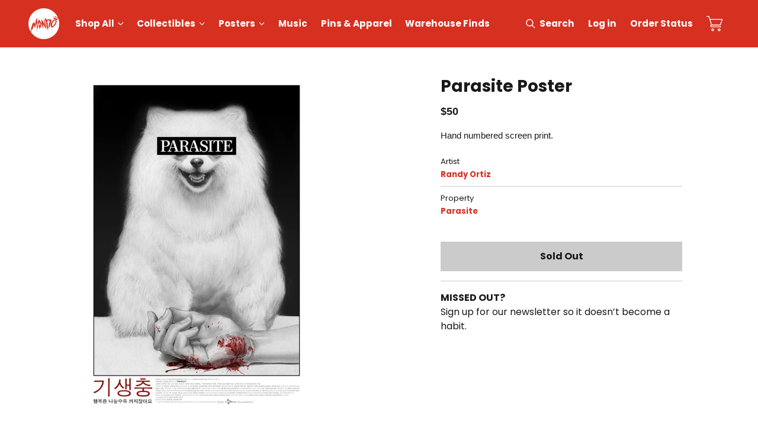

--- FILE ---
content_type: text/css
request_url: https://tags.srv.stackadapt.com/sa.css
body_size: -11
content:
:root {
    --sa-uid: '0-70957c58-8521-5dc4-5a50-c3ebdf5aece2';
}